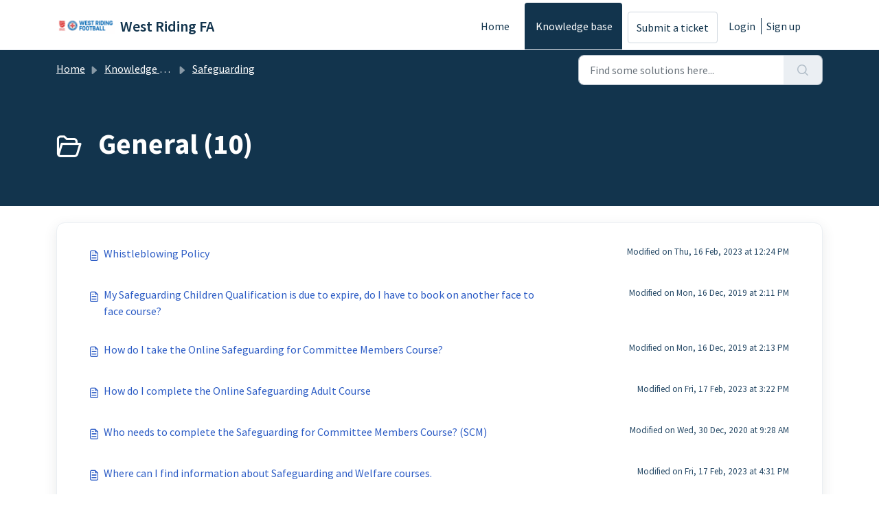

--- FILE ---
content_type: text/html; charset=utf-8
request_url: https://westridingfa.freshdesk.com/support/solutions/folders/7000042764
body_size: 5583
content:
<!DOCTYPE html>
<html lang="en" data-date-format="non_us" dir="ltr">

<head>

  <meta name="csrf-param" content="authenticity_token" />
<meta name="csrf-token" content="+0Pwk2bzWhxVBmFm8ExWdWZpSrozBZS0ZYevbXKo8tzIUY7Kv6xf4aS5zdDCA0jHuIPVkHFwnXy1A+v4h/aFdA==" />

  <link rel='shortcut icon' href='/assets/misc/favicon.ico?702017' />

  <!-- Title for the page -->
<title> General : West Riding FA </title>

<!-- Meta information -->

      <meta charset="utf-8" />
      <meta http-equiv="X-UA-Compatible" content="IE=edge,chrome=1" />
      <meta name="description" content= "" />
      <meta name="author" content= "" />
       <meta property="og:title" content="General" />  <meta property="og:url" content="https://westridingfa.freshdesk.com/support/solutions/folders/7000042764" />  <meta property="og:image" content="https://s3.eu-central-1.amazonaws.com/euc-cdn.freshdesk.com/data/helpdesk/attachments/production/7104155596/logo/T2EyB9ZdGPP7sf88cF7kK0Qd8ROAT1UtJw.png?X-Amz-Algorithm=AWS4-HMAC-SHA256&amp;amp;X-Amz-Credential=AKIAS6FNSMY2XLZULJPI%2F20260129%2Feu-central-1%2Fs3%2Faws4_request&amp;amp;X-Amz-Date=20260129T162759Z&amp;amp;X-Amz-Expires=604800&amp;amp;X-Amz-SignedHeaders=host&amp;amp;X-Amz-Signature=95a068cb7a64224e9af644418c1d1a6721bf2ac5cfead800a5dcabb5e6b85ade" />  <meta property="og:site_name" content="West Riding FA" />  <meta property="og:type" content="article" />  <meta name="twitter:title" content="General" />  <meta name="twitter:url" content="https://westridingfa.freshdesk.com/support/solutions/folders/7000042764" />  <meta name="twitter:image" content="https://s3.eu-central-1.amazonaws.com/euc-cdn.freshdesk.com/data/helpdesk/attachments/production/7104155596/logo/T2EyB9ZdGPP7sf88cF7kK0Qd8ROAT1UtJw.png?X-Amz-Algorithm=AWS4-HMAC-SHA256&amp;amp;X-Amz-Credential=AKIAS6FNSMY2XLZULJPI%2F20260129%2Feu-central-1%2Fs3%2Faws4_request&amp;amp;X-Amz-Date=20260129T162759Z&amp;amp;X-Amz-Expires=604800&amp;amp;X-Amz-SignedHeaders=host&amp;amp;X-Amz-Signature=95a068cb7a64224e9af644418c1d1a6721bf2ac5cfead800a5dcabb5e6b85ade" />  <meta name="twitter:card" content="summary" />  <link rel="canonical" href="https://westridingfa.freshdesk.com/support/solutions/folders/7000042764" /> 

<!-- Responsive setting -->
<link rel="apple-touch-icon" href="/assets/misc/favicon.ico?702017" />
        <link rel="apple-touch-icon" sizes="72x72" href="/assets/misc/favicon.ico?702017" />
        <link rel="apple-touch-icon" sizes="114x114" href="/assets/misc/favicon.ico?702017" />
        <link rel="apple-touch-icon" sizes="144x144" href="/assets/misc/favicon.ico?702017" />
        <meta name="viewport" content="width=device-width, initial-scale=1.0, maximum-scale=5.0, user-scalable=yes" /> 

  <link rel="icon" href="/assets/misc/favicon.ico?702017" />

  <link rel="stylesheet" href="/assets/cdn/portal/styles/theme.css?FD003" nonce="4e7UIWLRKjBGp1fF/WUy9g=="/>

  <style type="text/css" nonce="4e7UIWLRKjBGp1fF/WUy9g=="> /* theme */ .portal--light {
              --fw-body-bg: #ffffff;
              --fw-header-bg: #ffffff;
              --fw-header-text-color: #12344D;
              --fw-helpcenter-bg: #12344D;
              --fw-helpcenter-text-color: #ffffff;
              --fw-footer-bg: #12344D;
              --fw-footer-text-color: #FFFFFF;
              --fw-tab-active-color: #12344D;
              --fw-tab-active-text-color: #FFFFFF;
              --fw-tab-hover-color: #000000;
              --fw-tab-hover-text-color: #FFFFFF;
              --fw-btn-background: #FFFFFF;
              --fw-btn-text-color: #12344D;
              --fw-btn-primary-background: #12344D;
              --fw-btn-primary-text-color: #FFFFFF;
              --fw-baseFont: Source Sans Pro;
              --fw-textColor: #264966;
              --fw-headingsFont: Source Sans Pro;
              --fw-linkColor: #2C5CC5;
              --fw-linkColorHover: #021519;
              --fw-inputFocusRingColor: #EBEFF3;
              --fw-formInputFocusColor: #EBEFF3;
              --fw-card-bg: #ffffff;
              --fw-card-fg: #264966;
              --fw-card-border-color: #dedede;
              --fw-nonResponsive: #ffffff;
              --bs-body-font-family: Source Sans Pro;
    } </style>

    <style type="text/css" nonce="4e7UIWLRKjBGp1fF/WUy9g==">
      .imgBackground {
    background-image: url('https://live.staticflickr.com/65535/52673019385_50df703f50_o.jpg');
    background-repeat: no-repeat;
    background-size: 100% auto;
    height: 400px;
}


    </style>
  <link href='https://fonts.googleapis.com/css?family=Source+Sans+Pro:regular,italic,600,700,700italic' rel='stylesheet' type='text/css' nonce='4e7UIWLRKjBGp1fF/WUy9g=='>

  <script type="text/javascript" nonce="4e7UIWLRKjBGp1fF/WUy9g==">
    window.cspNonce = "4e7UIWLRKjBGp1fF/WUy9g==";
  </script>

  <script src="/assets/cdn/portal/scripts/nonce.js" nonce="4e7UIWLRKjBGp1fF/WUy9g=="></script>

  <script src="/assets/cdn/portal/vendor.js" nonce="4e7UIWLRKjBGp1fF/WUy9g=="></script>

  <script src="/assets/cdn/portal/scripts/head.js" nonce="4e7UIWLRKjBGp1fF/WUy9g=="></script>

  <script type="text/javascript" nonce="4e7UIWLRKjBGp1fF/WUy9g==">
      window.store = {};
window.store = {
  assetPath: "/assets/cdn/portal/",
  defaultLocale: "en",
  currentLocale: "en",
  currentPageName: "article_list",
  portal: {"id":7000001106,"name":"West Riding FA","product_id":null},
  portalAccess: {"hasSolutions":true,"hasForums":false,"hasTickets":false,"accessCount":1},
  account: {"id":858973,"name":"West Riding FA","time_zone":"London","companies":[]},
  vault_service: {"url":"https://vault-service-eu.freshworks.com/data","max_try":2,"product_name":"fd"},
  blockedExtensions: "",
  allowedExtensions: "",
  search: {"all":"/support/search","solutions":"/support/search/solutions","topics":"/support/search/topics","tickets":"/support/search/tickets"},
  portalLaunchParty: {
    enableStrictSearch: false,
    ticketFragmentsEnabled: false,
    homepageNavAccessibilityEnabled: false,
    channelIdentifierFieldsEnabled: false,
  },


    googleAnalytics: {"account_number":"UA-252831218-2","domain":null,"ga4":true},



    marketplace: {"token":"eyJ0eXAiOiJKV1QiLCJhbGciOiJIUzI1NiJ9.[base64].itLJ6v5IZVQ0ABWGXlKSE0nFFvvUmgUgn7teftAmb5Q","data_pipe_key":"634cd594466a52fa53c54b5b34779134","region":"euc","org_domain":"westridingfa.freshworks.com"},

  pod: "eu-central-1",
  region: "EU",
};
  </script>


</head>

<body class="portal portal--light  ">
  
  <header class="container-fluid px-0 fw-nav-wrapper fixed-top">
  <section class="bg-light container-fluid">
    <div class="container">
      <a  id="" href="#fw-main-content" class="visually-hidden visually-hidden-focusable p-8 my-12 btn btn-outline-primary"

>Skip to main content</a>
    </div>
  </section>

  
    <section class="container">
      <nav class="navbar navbar-expand-xl navbar-light px-0 py-8 pt-xl-4 pb-xl-0">
        

    <a class="navbar-brand d-flex align-items-center" href="/support/home">
      <img data-src="https://s3.eu-central-1.amazonaws.com/euc-cdn.freshdesk.com/data/helpdesk/attachments/production/7104155596/logo/T2EyB9ZdGPP7sf88cF7kK0Qd8ROAT1UtJw.png" loading="lazy" alt="Freshworks Logo" class="lazyload d-inline-block align-top me-4 fw-brand-logo" />
      <div class="fs-22 semi-bold fw-brand-name ms-4" title="West Riding FA">West Riding FA</div>
   </a>


        <button class="navbar-toggler collapsed" type="button" data-bs-toggle="collapse" data-bs-target="#navbarContent" aria-controls="navbarContent" aria-expanded="false" aria-label="Toggle navigation" id="navbarContentToggler">
  <span class="icon-bar"></span>
  <span class="icon-bar"></span>
  <span class="icon-bar"></span>
</button>

        <div class="collapse navbar-collapse" id="navbarContent">
          <ul class="navbar-nav ms-auto mt-64 mt-xl-0">
            
              <li class="nav-item ">
                <a href="/support/home" class="nav-link">
                  <span class="d-md-none icon-home"></span> Home
                </a>
              </li>
            
              <li class="nav-item active">
                <a href="/support/solutions" class="nav-link">
                  <span class="d-md-none icon-solutions"></span> Knowledge base
                </a>
              </li>
            
            <li class="nav-item no-hover">
             <a  id="" href="/support/tickets/new" class="btn fw-secondary-button"

>Submit a ticket</a>
            </li>
          </ul>
          <ul class="navbar-nav flex-row align-items-center ps-8 fw-nav-dropdown-wrapper">
            

    <li class="nav-item no-hover fw-login">
      <a  id="" href="/support/login" class="nav-link pe-8"

>Login</a>
    </li>
    
      <li class="nav-item no-hover fw-signup">
        <a  id="" href="/support/signup" class="nav-link fw-border-start ps-8"

>Sign up</a>
      </li>
    


            <li class="nav-item dropdown no-hover ms-auto">
             
            </li>
          </ul>
        </div>
      </nav>
    </section>
    <div class="nav-overlay d-none"></div>
  
</header>



<main class="fw-main-wrapper" id="fw-main-content">
    <section class="fw-sticky fw-searchbar-wrapper">
    <div class="container">
      <div class="row align-items-center py-8">
       <div class="col-md-6">
         <nav aria-label="breadcrumb">
    <ol class="breadcrumb">
        
          
            
              <li class="breadcrumb-item"><a href="/support/home">Home</a></li>
            
          
            
              <li class="breadcrumb-item"><a href="/support/solutions">Knowledge base</a></li>
            
          
            
              <li class="breadcrumb-item"><a href="/support/solutions/7000038221">Safeguarding</a></li>
            
          
            
              <li class="breadcrumb-item breadcrumb-active-item d-lg-none" aria-current="page">General</li>
            
          
        
    </ol>
</nav>

        </div>
        <div class="col-md-4 ms-auto">
          
<form action="/support/search/solutions" id="fw-search-form" data-current-tab="solutions">
  <div class="form-group fw-search  my-0">
    <div class="input-group">
      <input type="text" class="form-control" id="searchInput" name="term" value="" placeholder="Find some solutions here..." autocomplete="off" aria-label="Find some solutions here...">
      <button class="btn px-20 input-group-text" id="btnSearch" type="submit" aria-label="Search"><span class="icon-search"></span></button>
    </div>

    <div class="visually-hidden">
      <span id="srSearchUpdateMessage" aria-live="polite"></span>
    </div>

    <div class="fw-autocomplete-wrapper box-shadow bg-light br-8 p-16 d-none">
      <div class="fw-autocomplete-header " role="tablist">
        <button class="fw-search-tab " data-tab="all" role="tab" aria-selected="false">
          All
        </button>
        
          <button class="fw-search-tab fw-active-search-tab" data-tab="solutions" role="tab" aria-selected="true">
            Articles
          </button>
        
        
        
      </div>

      <div class="fw-loading my-80 d-none"></div>

      <div class="fw-autocomplete-focus">

        <div class="fw-recent-search">
          <div class="fw-recent-title d-none row align-items-center">
            <div class="col-8 fs-20 semi-bold"><span class="icon-recent me-8"></span>Recent Searches</div>
            <div class="col-4 px-0 text-end"><button class="btn btn-link fw-clear-all">Clear all</button></div>
          </div>
          <p class="ps-32 fw-no-recent-searches mb-16 d-none">No recent searches</p>
          <ul class="fw-no-bullet fw-recent-searches mb-16 d-none"></ul>
        </div>

        <div class="fw-popular-articles-search">
          <p class="fs-20 semi-bold fw-popular-title d-none"><span class="icon-article me-8"></span> Popular Articles</p>
          <ul class="fw-no-bullet fw-popular-topics d-none"></ul>
        </div>

        <div class="fw-solutions-search-results fw-results d-none">
          <hr class="mt-24" />
          <div class="fw-solutions-search-results-title row align-items-center">
            <div class="col-8 fs-20 semi-bold"><span class="icon-article me-8"></span>Articles</div>
            <div class="col-4 px-0 text-end"><a class="btn btn-link fw-view-all fw-solutions-view-all" href="/support/search/solutions">View all</a></div>
          </div>
          <ul class="fw-no-bullet fw-search-results fw-solutions-search-results-container"></ul>
        </div>

        <div class="fw-topics-search-results fw-results d-none">
          <hr class="mt-24" />
          <div class="fw-topics-search-results-title row align-items-center">
            <div class="col-8 fs-20 semi-bold"><span class="icon-topic me-8"></span>Topics</div>
            <div class="col-4 px-0 text-end"><a class="btn btn-link fw-view-all fw-topics-view-all" href="/support/search/topics">View all</a></div>
          </div>
          <ul class="fw-no-bullet fw-search-results fw-topics-search-results-container"></ul>
        </div>

        <div class="fw-tickets-search-results fw-results d-none">
          <hr class="mt-24" />
          <div class="fw-tickets-search-results-title row align-items-center">
            <div class="col-8 fs-20 semi-bold"><span class="icon-ticket me-8"></span>Tickets</div>
            <div class="col-4 px-0 text-end"><a class="btn btn-link fw-view-all fw-tickets-view-all" href="/support/search/tickets">View all</a></div>
          </div>
          <ul class="fw-no-bullet fw-search-results fw-tickets-search-results-container"></ul>
        </div>
      </div>

      <div class="fw-autocomplete-noresults d-none text-center py-40">
        <img src="/assets/cdn/portal/images/no-results.png" class="img-fluid fw-no-results-img" alt="no results" />
        <p class="mt-24 text-secondary">Sorry! nothing found for <br /> <span id="input_term"></span></p>
      </div>
    </div>
  </div>
</form>

        </div>
      </div>
    </div>
  </section>
  <section class="container-fluid px-0 fw-page-title-wrapper">
    <div class="container">
      <div class="py-24 py-lg-60 mx-0 fw-search-meta-info g-0">
        
          <div class="fw-icon-holder pe-8">
            <span class="icon-folder"></span>
          </div>
        
        <div class="text-start">
          <h1 class="fw-page-title">General (10)</h1>
          <p></p>
        </div>
      </div>
    </div>
  </section>

  <section class="container-fluid px-0 py-24">
    <div class="container">
       <div class="alert alert-with-close notice hide" id="noticeajax"></div> 
        
          <section class="row fw-category-wrapper box-shadow br-12 mx-0 g-0 bg-light">
            <ul class="fw-no-bullet fw-articles fw-section-content">
              
                <li>
                  <a href="/support/solutions/articles/7000053854-whistleblowing-policy" class="row mx-0 g-0">
                    <div class="col-md-8 d-flex">
                      <div class="pe-8 pt-4"><span class="icon-article"></span></div>
                      <div class="line-clamp-2">Whistleblowing Policy</div>
                    </div>
                    <div class="col-md-4 fw-modified fw-meta-info small">
                      

   Modified on Thu, 16 Feb, 2023 at 12:24 PM 



                    </div>
                  </a>
                </li>
              
                <li>
                  <a href="/support/solutions/articles/7000053855-my-safeguarding-children-qualification-is-due-to-expire-do-i-have-to-book-on-another-face-to-face-co" class="row mx-0 g-0">
                    <div class="col-md-8 d-flex">
                      <div class="pe-8 pt-4"><span class="icon-article"></span></div>
                      <div class="line-clamp-2">My Safeguarding Children Qualification is due to expire, do I have to book on another face to face course?</div>
                    </div>
                    <div class="col-md-4 fw-modified fw-meta-info small">
                      

   Modified on Mon, 16 Dec, 2019 at  2:11 PM 



                    </div>
                  </a>
                </li>
              
                <li>
                  <a href="/support/solutions/articles/7000053856-how-do-i-take-the-online-safeguarding-for-committee-members-course-" class="row mx-0 g-0">
                    <div class="col-md-8 d-flex">
                      <div class="pe-8 pt-4"><span class="icon-article"></span></div>
                      <div class="line-clamp-2">How do I take the Online Safeguarding for Committee Members Course?</div>
                    </div>
                    <div class="col-md-4 fw-modified fw-meta-info small">
                      

   Modified on Mon, 16 Dec, 2019 at  2:13 PM 



                    </div>
                  </a>
                </li>
              
                <li>
                  <a href="/support/solutions/articles/7000053899-how-do-i-complete-the-online-safeguarding-adult-course" class="row mx-0 g-0">
                    <div class="col-md-8 d-flex">
                      <div class="pe-8 pt-4"><span class="icon-article"></span></div>
                      <div class="line-clamp-2">How do I complete the Online Safeguarding Adult Course</div>
                    </div>
                    <div class="col-md-4 fw-modified fw-meta-info small">
                      

   Modified on Fri, 17 Feb, 2023 at  3:22 PM 



                    </div>
                  </a>
                </li>
              
                <li>
                  <a href="/support/solutions/articles/7000061126-who-needs-to-complete-the-safeguarding-for-committee-members-course-scm-" class="row mx-0 g-0">
                    <div class="col-md-8 d-flex">
                      <div class="pe-8 pt-4"><span class="icon-article"></span></div>
                      <div class="line-clamp-2">Who needs to complete the Safeguarding for Committee Members Course? (SCM)</div>
                    </div>
                    <div class="col-md-4 fw-modified fw-meta-info small">
                      

   Modified on Wed, 30 Dec, 2020 at  9:28 AM 



                    </div>
                  </a>
                </li>
              
                <li>
                  <a href="/support/solutions/articles/7000061127-where-can-i-find-information-about-safeguarding-and-welfare-courses-" class="row mx-0 g-0">
                    <div class="col-md-8 d-flex">
                      <div class="pe-8 pt-4"><span class="icon-article"></span></div>
                      <div class="line-clamp-2">Where can I find information about Safeguarding and Welfare courses.</div>
                    </div>
                    <div class="col-md-4 fw-modified fw-meta-info small">
                      

   Modified on Fri, 17 Feb, 2023 at  4:31 PM 



                    </div>
                  </a>
                </li>
              
                <li>
                  <a href="/support/solutions/articles/7000061128-we-have-a-coach-who-has-received-a-dbs-non-compliance-notification-what-does-this-mean-" class="row mx-0 g-0">
                    <div class="col-md-8 d-flex">
                      <div class="pe-8 pt-4"><span class="icon-article"></span></div>
                      <div class="line-clamp-2">We have a Coach who has received a DBS Non- Compliance notification. What does this mean?</div>
                    </div>
                    <div class="col-md-4 fw-modified fw-meta-info small">
                      

   Modified on Wed, 30 Dec, 2020 at  9:28 AM 



                    </div>
                  </a>
                </li>
              
                <li>
                  <a href="/support/solutions/articles/7000061129-a-coaches-dbs-is-showing-as-complete-on-the-online-disclosure-portal-but-it-is-not-showing-on-wgs-" class="row mx-0 g-0">
                    <div class="col-md-8 d-flex">
                      <div class="pe-8 pt-4"><span class="icon-article"></span></div>
                      <div class="line-clamp-2">A coaches DBS is showing as complete on the Online Disclosure Portal but it is not showing on WGS.</div>
                    </div>
                    <div class="col-md-4 fw-modified fw-meta-info small">
                      

   Modified on Wed, 30 Dec, 2020 at  9:29 AM 



                    </div>
                  </a>
                </li>
              
                <li>
                  <a href="/support/solutions/articles/7000061130-is-it-illegal-to-take-photographs-at-matches-" class="row mx-0 g-0">
                    <div class="col-md-8 d-flex">
                      <div class="pe-8 pt-4"><span class="icon-article"></span></div>
                      <div class="line-clamp-2">Is it illegal to take photographs at matches?</div>
                    </div>
                    <div class="col-md-4 fw-modified fw-meta-info small">
                      

   Modified on Wed, 30 Dec, 2020 at  9:29 AM 



                    </div>
                  </a>
                </li>
              
                <li>
                  <a href="/support/solutions/articles/7000080340-are-there-any-safeguarding-courses-available-for-parents-carers-" class="row mx-0 g-0">
                    <div class="col-md-8 d-flex">
                      <div class="pe-8 pt-4"><span class="icon-article"></span></div>
                      <div class="line-clamp-2">Are there any Safeguarding Courses available for Parents / Carers?</div>
                    </div>
                    <div class="col-md-4 fw-modified fw-meta-info small">
                      

   Modified on Fri, 17 Feb, 2023 at  3:25 PM 



                    </div>
                  </a>
                </li>
              
            </ul>
          </section>
          <section class="fw-pagination-wrapper">
  
</section>
        
    </div>
  </section>

</main>


 <footer class="container-fluid px-0">
   <section class="fw-contact-info">
     <p class="fw-contacts">
       
     </p>
   </section>
   <section class="fw-credit">
     <nav class="fw-laws">
        
        
        
        
     </nav>
   </section>
 </footer>


  

  <div class="modal-backdrop fade d-none" id="overlay"></div>

  <script src="/assets/cdn/portal/scripts/bottom.js" nonce="4e7UIWLRKjBGp1fF/WUy9g=="></script>

  <script src="/assets/cdn/portal/scripts/locales/en.js" nonce="4e7UIWLRKjBGp1fF/WUy9g=="></script>


    <script src="/assets/cdn/portal/scripts/marketplace.js" nonce="4e7UIWLRKjBGp1fF/WUy9g==" async></script>


  <script src="/assets/cdn/portal/scripts/integrations.js"  nonce="4e7UIWLRKjBGp1fF/WUy9g==" async></script>
  





</body>

</html>